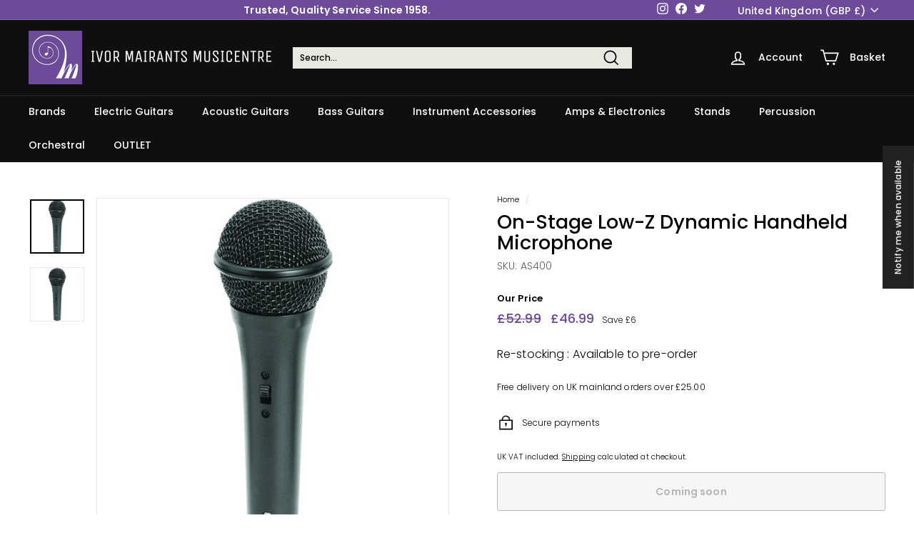

--- FILE ---
content_type: text/html; charset=utf-8
request_url: https://ivormairants.co.uk/collections/vendors?view=vendor-ajax&q=On%20Stage
body_size: 1110
content:


<div class="grid-item grid-product " data-product-handle="on-stage-subwoofer-speaker-pole-airlift" data-product-id="6846125932696">
  <div class="grid-item__content"><a href="/collections/vendors/products/on-stage-subwoofer-speaker-pole-airlift" class="grid-item__link">
      <div class="grid-product__image-wrap">
        <div class="grid-product__tags"><div class="grid-product__tag grid-product__tag--sale">
              Save
            </div></div><div
            class="grid__image-ratio grid__image-ratio--square">
            <img class="lazyload"
                data-src="//ivormairants.co.uk/cdn/shop/products/SS7748_befb0556-48ff-4bcc-b107-836e0de93d18_{width}x.jpg?v=1643197300"
                data-widths="[160, 200, 280, 360, 540, 720, 900]"
                data-aspectratio="1.0"
                data-sizes="auto"
                alt="On -Stage Subwoofer Speaker Pole ~ Airlift">
            <noscript>
              <img class="grid-product__image lazyloaded"
                src="//ivormairants.co.uk/cdn/shop/products/SS7748_befb0556-48ff-4bcc-b107-836e0de93d18_400x.jpg?v=1643197300"
                alt="On -Stage Subwoofer Speaker Pole ~ Airlift">
            </noscript>
          </div><div class="grid-product__secondary-image small--hide"><img class="lazyload"
                data-src="//ivormairants.co.uk/cdn/shop/products/SS7748_A_5c0db0db-3968-44ef-9336-5672f7b7417a_{width}x.jpg?v=1643197300"
                data-widths="[360, 540, 720, 1000]"
                data-aspectratio="1.0"
                data-sizes="auto"
                alt="On -Stage Subwoofer Speaker Pole ~ Airlift">
          </div></div>

      <div class="grid-item__meta">
        <div class="grid-item__meta-main"><div class="grid-product__title">On -Stage Subwoofer Speaker Pole ~ Airlift</div></div>
        <div class="grid-item__meta-secondary">
          <div class="grid-product__price"><span class="visually-hidden">Sale price</span><span class="grid-product__price--current"><span aria-hidden="true">£54.99</span>
<span class="visually-hidden">£54.99</span>
</span><span class="visually-hidden">Regular price</span>
              <span class="grid-product__price--original"><span aria-hidden="true">£62.99</span>
<span class="visually-hidden">£62.99</span>
</span><span class="grid-product__price--savings">
                  Save £8
                </span></div><span class="shopify-product-reviews-badge" data-id="6846125932696"></span></div>
      </div>
    </a>
  </div>
</div>
<div class="grid-item grid-product " data-product-handle="on-stage-deluxe-guitar-bag-acoustic" data-product-id="6846121541784">
  <div class="grid-item__content"><a href="/collections/vendors/products/on-stage-deluxe-guitar-bag-acoustic" class="grid-item__link">
      <div class="grid-product__image-wrap">
        <div class="grid-product__tags"><div class="grid-product__tag grid-product__tag--sold-out">
              Coming soon
            </div></div><div
            class="grid__image-ratio grid__image-ratio--square">
            <img class="lazyload"
                data-src="//ivormairants.co.uk/cdn/shop/products/GBA4770_bbdb4e96-87fc-466d-b1bf-30b8fd165a5b_{width}x.jpg?v=1643197462"
                data-widths="[160, 200, 280, 360, 540, 720, 900]"
                data-aspectratio="1.0"
                data-sizes="auto"
                alt="On Stage Deluxe Guitar Bag ~ Acoustic">
            <noscript>
              <img class="grid-product__image lazyloaded"
                src="//ivormairants.co.uk/cdn/shop/products/GBA4770_bbdb4e96-87fc-466d-b1bf-30b8fd165a5b_400x.jpg?v=1643197462"
                alt="On Stage Deluxe Guitar Bag ~ Acoustic">
            </noscript>
          </div></div>

      <div class="grid-item__meta">
        <div class="grid-item__meta-main"><div class="grid-product__title">On Stage Deluxe Guitar Bag ~ Acoustic</div></div>
        <div class="grid-item__meta-secondary">
          <div class="grid-product__price"><span class="visually-hidden">Sale price</span><span class="grid-product__price--current"><span aria-hidden="true">£39.99</span>
<span class="visually-hidden">£39.99</span>
</span><span class="visually-hidden">Regular price</span>
              <span class="grid-product__price--original"><span aria-hidden="true">£44.99</span>
<span class="visually-hidden">£44.99</span>
</span><span class="grid-product__price--savings">
                  Save £5
                </span></div><span class="shopify-product-reviews-badge" data-id="6846121541784"></span></div>
      </div>
    </a>
  </div>
</div>
<div class="grid-item grid-product " data-product-handle="on-stage-deluxe-guitar-gig-bag-acoustic" data-product-id="7179932827800">
  <div class="grid-item__content"><a href="/collections/vendors/products/on-stage-deluxe-guitar-gig-bag-acoustic" class="grid-item__link">
      <div class="grid-product__image-wrap">
        <div class="grid-product__tags"><div class="grid-product__tag grid-product__tag--sold-out">
              Coming soon
            </div></div><div
            class="grid__image-ratio grid__image-ratio--square">
            <img class="lazyload"
                data-src="//ivormairants.co.uk/cdn/shop/products/GBA4990CG_main_{width}x.jpg?v=1643193298"
                data-widths="[160, 200, 280, 360, 540, 720, 900]"
                data-aspectratio="1.0"
                data-sizes="auto"
                alt="On Stage Deluxe Guitar Gig Bag ~ Acoustic">
            <noscript>
              <img class="grid-product__image lazyloaded"
                src="//ivormairants.co.uk/cdn/shop/products/GBA4990CG_main_400x.jpg?v=1643193298"
                alt="On Stage Deluxe Guitar Gig Bag ~ Acoustic">
            </noscript>
          </div><div class="grid-product__secondary-image small--hide"><img class="lazyload"
                data-src="//ivormairants.co.uk/cdn/shop/products/GBA4990CG_angle1_{width}x.jpg?v=1643193298"
                data-widths="[360, 540, 720, 1000]"
                data-aspectratio="1.0"
                data-sizes="auto"
                alt="On Stage Deluxe Guitar Gig Bag ~ Acoustic">
          </div></div>

      <div class="grid-item__meta">
        <div class="grid-item__meta-main"><div class="grid-product__title">On Stage Deluxe Guitar Gig Bag ~ Acoustic</div></div>
        <div class="grid-item__meta-secondary">
          <div class="grid-product__price"><span class="visually-hidden">Sale price</span><span class="grid-product__price--current"><span aria-hidden="true">£74.99</span>
<span class="visually-hidden">£74.99</span>
</span><span class="visually-hidden">Regular price</span>
              <span class="grid-product__price--original"><span aria-hidden="true">£84.99</span>
<span class="visually-hidden">£84.99</span>
</span><span class="grid-product__price--savings">
                  Save £10
                </span></div><span class="shopify-product-reviews-badge" data-id="7179932827800"></span></div>
      </div>
    </a>
  </div>
</div>
<div class="grid-item grid-product " data-product-handle="on-stage-gig-rider" data-product-id="8458130849944">
  <div class="grid-item__content"><a href="/collections/vendors/products/on-stage-gig-rider" class="grid-item__link">
      <div class="grid-product__image-wrap">
        <div class="grid-product__tags"><div class="grid-product__tag grid-product__tag--sold-out">
              Coming soon
            </div></div><div
            class="grid__image-ratio grid__image-ratio--square">
            <img class="lazyload"
                data-src="//ivormairants.co.uk/cdn/shop/files/GR9000_1_{width}x.jpg?v=1724856624"
                data-widths="[160, 200, 280, 360, 540, 720, 900]"
                data-aspectratio="1.0"
                data-sizes="auto"
                alt="On Stage Gig Rider">
            <noscript>
              <img class="grid-product__image lazyloaded"
                src="//ivormairants.co.uk/cdn/shop/files/GR9000_1_400x.jpg?v=1724856624"
                alt="On Stage Gig Rider">
            </noscript>
          </div><div class="grid-product__secondary-image small--hide"><img class="lazyload"
                data-src="//ivormairants.co.uk/cdn/shop/files/GR9000_2_{width}x.jpg?v=1724856624"
                data-widths="[360, 540, 720, 1000]"
                data-aspectratio="1.0"
                data-sizes="auto"
                alt="On Stage Gig Rider">
          </div></div>

      <div class="grid-item__meta">
        <div class="grid-item__meta-main"><div class="grid-product__title">On Stage Gig Rider</div></div>
        <div class="grid-item__meta-secondary">
          <div class="grid-product__price"><span class="visually-hidden">Sale price</span><span class="grid-product__price--current"><span aria-hidden="true">£139.00</span>
<span class="visually-hidden">£139.00</span>
</span><span class="visually-hidden">Regular price</span>
              <span class="grid-product__price--original"><span aria-hidden="true">£159.00</span>
<span class="visually-hidden">£159.00</span>
</span><span class="grid-product__price--savings">
                  Save £20
                </span></div><span class="shopify-product-reviews-badge" data-id="8458130849944"></span></div>
      </div>
    </a>
  </div>
</div>
<div class="grid-item grid-product " data-product-handle="on-stage-hardshell-classic-guitar-case-black" data-product-id="6846122950808">
  <div class="grid-item__content"><a href="/collections/vendors/products/on-stage-hardshell-classic-guitar-case-black" class="grid-item__link">
      <div class="grid-product__image-wrap">
        <div class="grid-product__tags"><div class="grid-product__tag grid-product__tag--sale">
              Save
            </div></div><div
            class="grid__image-ratio grid__image-ratio--square">
            <img class="lazyload"
                data-src="//ivormairants.co.uk/cdn/shop/products/GCC5000B_bb369e37-a70f-4b3f-b9a8-a989ae21f050_{width}x.jpg?v=1643197392"
                data-widths="[160, 200, 280, 360, 540, 720, 900]"
                data-aspectratio="1.0"
                data-sizes="auto"
                alt="On Stage Hardshell Classic Guitar Case ~ Black">
            <noscript>
              <img class="grid-product__image lazyloaded"
                src="//ivormairants.co.uk/cdn/shop/products/GCC5000B_bb369e37-a70f-4b3f-b9a8-a989ae21f050_400x.jpg?v=1643197392"
                alt="On Stage Hardshell Classic Guitar Case ~ Black">
            </noscript>
          </div><div class="grid-product__secondary-image small--hide"><img class="lazyload"
                data-src="//ivormairants.co.uk/cdn/shop/products/GCC5000B_1_29f9d23b-0889-4463-8153-50d2ce4e18a0_{width}x.jpg?v=1643197392"
                data-widths="[360, 540, 720, 1000]"
                data-aspectratio="1.0"
                data-sizes="auto"
                alt="On Stage Hardshell Classic Guitar Case ~ Black">
          </div></div>

      <div class="grid-item__meta">
        <div class="grid-item__meta-main"><div class="grid-product__title">On Stage Hardshell Classic Guitar Case ~ Black</div></div>
        <div class="grid-item__meta-secondary">
          <div class="grid-product__price"><span class="visually-hidden">Sale price</span><span class="grid-product__price--current"><span aria-hidden="true">£109.00</span>
<span class="visually-hidden">£109.00</span>
</span><span class="visually-hidden">Regular price</span>
              <span class="grid-product__price--original"><span aria-hidden="true">£125.00</span>
<span class="visually-hidden">£125.00</span>
</span><span class="grid-product__price--savings">
                  Save £16
                </span></div><span class="shopify-product-reviews-badge" data-id="6846122950808"></span></div>
      </div>
    </a>
  </div>
</div>
<div class="grid-item grid-product " data-product-handle="on-stage-hardshell-dreadnought-guitar-case-black" data-product-id="6846122459288">
  <div class="grid-item__content"><a href="/collections/vendors/products/on-stage-hardshell-dreadnought-guitar-case-black" class="grid-item__link">
      <div class="grid-product__image-wrap">
        <div class="grid-product__tags"><div class="grid-product__tag grid-product__tag--sold-out">
              Coming soon
            </div></div><div
            class="grid__image-ratio grid__image-ratio--square">
            <img class="lazyload"
                data-src="//ivormairants.co.uk/cdn/shop/products/GCA5000B_f1ec7ba4-9b70-4bf2-99e3-cb2be9cd5f84_{width}x.jpg?v=1643197405"
                data-widths="[160, 200, 280, 360, 540, 720, 900]"
                data-aspectratio="1.0"
                data-sizes="auto"
                alt="On Stage Hardshell Dreadnought Guitar Case ~ Black">
            <noscript>
              <img class="grid-product__image lazyloaded"
                src="//ivormairants.co.uk/cdn/shop/products/GCA5000B_f1ec7ba4-9b70-4bf2-99e3-cb2be9cd5f84_400x.jpg?v=1643197405"
                alt="On Stage Hardshell Dreadnought Guitar Case ~ Black">
            </noscript>
          </div><div class="grid-product__secondary-image small--hide"><img class="lazyload"
                data-src="//ivormairants.co.uk/cdn/shop/products/GCA5000B_1_d3199095-ca02-4093-a138-56facea2d112_{width}x.jpg?v=1643197405"
                data-widths="[360, 540, 720, 1000]"
                data-aspectratio="1.0"
                data-sizes="auto"
                alt="On Stage Hardshell Dreadnought Guitar Case ~ Black">
          </div></div>

      <div class="grid-item__meta">
        <div class="grid-item__meta-main"><div class="grid-product__title">On Stage Hardshell Dreadnought Guitar Case ~ Black</div></div>
        <div class="grid-item__meta-secondary">
          <div class="grid-product__price"><span class="visually-hidden">Sale price</span><span class="grid-product__price--current"><span aria-hidden="true">£109.00</span>
<span class="visually-hidden">£109.00</span>
</span><span class="visually-hidden">Regular price</span>
              <span class="grid-product__price--original"><span aria-hidden="true">£125.00</span>
<span class="visually-hidden">£125.00</span>
</span><span class="grid-product__price--savings">
                  Save £16
                </span></div><span class="shopify-product-reviews-badge" data-id="6846122459288"></span></div>
      </div>
    </a>
  </div>
</div>
<div class="grid-item grid-product " data-product-handle="on-stage-hardshell-guitar-case-single-c-a-electric-black" data-product-id="6846123049112">
  <div class="grid-item__content"><a href="/collections/vendors/products/on-stage-hardshell-guitar-case-single-c-a-electric-black" class="grid-item__link">
      <div class="grid-product__image-wrap">
        <div class="grid-product__tags"><div class="grid-product__tag grid-product__tag--sold-out">
              Coming soon
            </div></div><div
            class="grid__image-ratio grid__image-ratio--square">
            <img class="lazyload"
                data-src="//ivormairants.co.uk/cdn/shop/products/GCLP7000_46300171-31c2-4a15-adf9-33bb07bf858c_{width}x.jpg?v=1643197382"
                data-widths="[160, 200, 280, 360, 540, 720, 900]"
                data-aspectratio="1.0"
                data-sizes="auto"
                alt="On Stage Hardshell Guitar Case ~ Single C/A Electric ~ Black">
            <noscript>
              <img class="grid-product__image lazyloaded"
                src="//ivormairants.co.uk/cdn/shop/products/GCLP7000_46300171-31c2-4a15-adf9-33bb07bf858c_400x.jpg?v=1643197382"
                alt="On Stage Hardshell Guitar Case ~ Single C/A Electric ~ Black">
            </noscript>
          </div><div class="grid-product__secondary-image small--hide"><img class="lazyload"
                data-src="//ivormairants.co.uk/cdn/shop/products/GCLP7000_1_bf5a6aa7-1d90-4b67-9d93-fc332f2cf060_{width}x.jpg?v=1643197382"
                data-widths="[360, 540, 720, 1000]"
                data-aspectratio="1.0"
                data-sizes="auto"
                alt="On Stage Hardshell Guitar Case ~ Single C/A Electric ~ Black">
          </div></div>

      <div class="grid-item__meta">
        <div class="grid-item__meta-main"><div class="grid-product__title">On Stage Hardshell Guitar Case ~ Single C/A Electric ~ Black</div></div>
        <div class="grid-item__meta-secondary">
          <div class="grid-product__price"><span class="visually-hidden">Sale price</span><span class="grid-product__price--current"><span aria-hidden="true">£119.00</span>
<span class="visually-hidden">£119.00</span>
</span><span class="visually-hidden">Regular price</span>
              <span class="grid-product__price--original"><span aria-hidden="true">£135.00</span>
<span class="visually-hidden">£135.00</span>
</span><span class="grid-product__price--savings">
                  Save £16
                </span></div><span class="shopify-product-reviews-badge" data-id="6846123049112"></span></div>
      </div>
    </a>
  </div>
</div>
